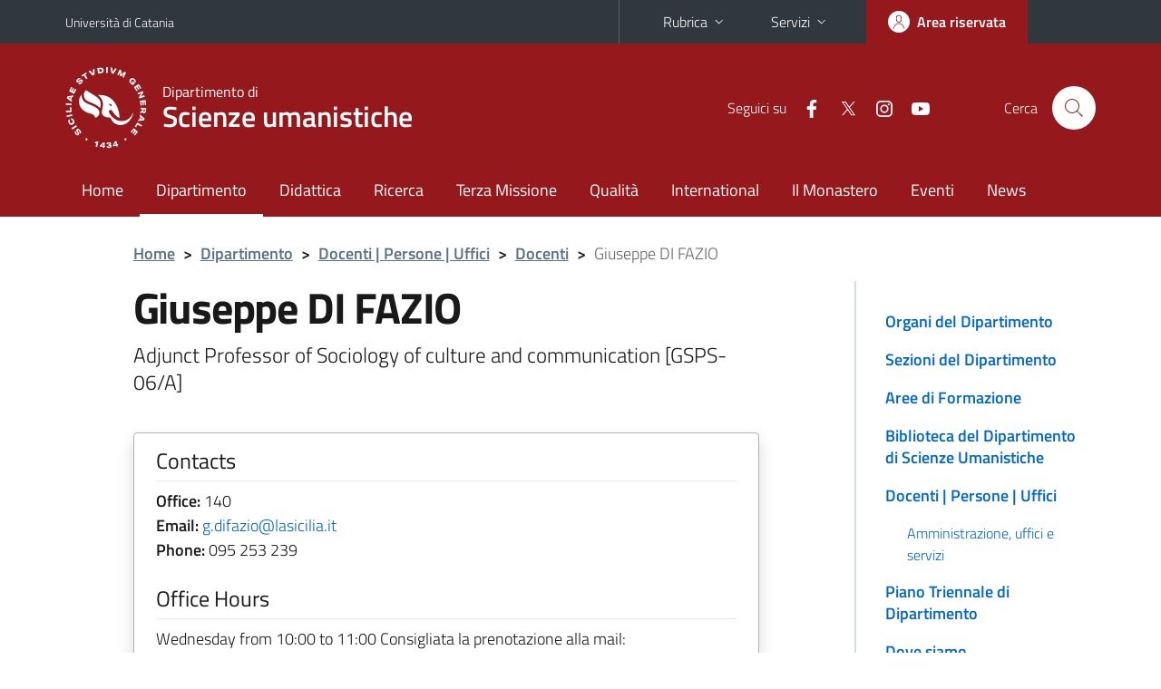

--- FILE ---
content_type: text/html; charset=utf-8
request_url: https://www.disum.unict.it/docenti/giuseppe.difazio?eng
body_size: 7517
content:
<!DOCTYPE html>
<html lang="it">
<head>
<meta charset="utf-8">
<title>Giuseppe DI FAZIO | Dipartimento di Scienze umanistiche</title>
<meta name="viewport" content="width=device-width,initial-scale=1,shrink-to-fit=no">
<meta name="Generator" content="Drupal 7 (http://drupal.org)">
<link rel="shortcut icon" href="https://www.disum.unict.it/sites/all/themes/id_theme_sd/favicon.ico" type="image/vnd.microsoft.icon">
<link href="/bootstrap-italia/css/bootstrap-italia.min.css" rel="stylesheet">
<link type="text/css" rel="stylesheet" href="https://www.disum.unict.it/sites/default/files/css/css_xE-rWrJf-fncB6ztZfd2huxqgxu4WO-qwma6Xer30m4.css" media="all">
<link type="text/css" rel="stylesheet" href="https://www.disum.unict.it/sites/default/files/css/css_GHM0dgi94gDEfo4s1bBoS1a-C0gDJUGRMcNEJ4lOLJU.css" media="all">
<link type="text/css" rel="stylesheet" href="https://www.disum.unict.it/sites/default/files/css/css_DFpy4IbPE_bJEEmy5Ynr8ppwHxqt_JT078n5loaAFs8.css" media="all">
<style type="text/css" media="all">
<!--/*--><![CDATA[/*><!--*/
.skiplinks{background-color:#fff}#menu-di-servizio .dropdown-menu,.it-header-slim-right-zone .dropdown-menu{z-index:9999}#menu-servizi{z-index:1001}#nav10.navbar-collapsable{z-index:1000!important}#nav10.navbar-collapsable .close-div{background-color:transparent}
.unict-bordeaux .it-header-slim-wrapper .btn-full,.unict-bordeaux .it-header-center-wrapper,.unict-bordeaux .back-to-top,.unict-bordeaux .btn-primary,.unict-bordeaux #home-sd h2{background-color:#95191c}.unict-bordeaux .bg-primary{background-color:#95191c!important}.unict-bordeaux .text-primary{color:#95191c!important}.unict-bordeaux .it-header-slim-wrapper .btn-full:hover,.unict-bordeaux .btn-primary:hover,.unict-bordeaux .back-to-top:hover{background-color:#800;color:#fff!important}.unict-bordeaux .it-header-slim-wrapper .btn-full:active,.unict-bordeaux .btn-primary:active{background-color:#700!important}.unict-bordeaux .it-header-slim-wrapper .btn-full .icon-primary,.unict-bordeaux .it-header-center-wrapper .it-header-center-content-wrapper .it-search-wrapper a.rounded-icon svg,.unict-bordeaux .btn-primary .icon-primary{fill:#95191c!important}.unict-bordeaux .it-footer-main{background-color:#700}.unict-bordeaux .it-footer-small-prints{background-color:#211212}@media(min-width:992px){.unict-bordeaux .it-header-navbar-wrapper{background-color:#95191c}}@media(max-width:991px){.unict-bordeaux .it-header-center-wrapper .it-header-center-content-wrapper .it-search-wrapper a.rounded-icon svg{fill:#fff!important}.unict-bordeaux .it-header-slim-wrapper .btn-full,.unict-bordeaux .it-header-slim-wrapper .btn-full:hover{background-color:transparent}.unict-bordeaux .it-nav-wrapper .navbar .navbar-collapsable .navbar-nav li a.nav-link{color:#95191c}.unict-bordeaux .it-nav-wrapper .navbar .navbar-collapsable .navbar-nav li a.nav-link.active{border-left-color:#95191c}.unict-bordeaux #it-main-menu .nav-item svg{fill:#95191c}}
.it-header-navbar-wrapper .navbar .navbar-collapsable .navbar-nav li a.nav-link{padding:13px 18px}@media(min-width:992px) and (max-width:1199px){.sd235 .it-header-navbar-wrapper .navbar .navbar-collapsable .navbar-nav li a.nav-link{padding:13px}}

/*]]>*/-->
</style>
<link type="text/css" rel="stylesheet" href="https://www.disum.unict.it/sites/default/files/css/css_-eFYVcHCpqbwlkFE-29TWPiqx23kD5BSO5dB-HYaW9A.css" media="all">
<script type="text/javascript" src="https://www.disum.unict.it/sites/default/files/js/js_6UR8aB1w5-y_vdUUdWDWlX2QhWu_qIXlEGEV48YgV-c.js"></script>
<script type="text/javascript" src="https://www.disum.unict.it/sites/default/files/js/js_onbE0n0cQY6KTDQtHO_E27UBymFC-RuqypZZ6Zxez-o.js"></script>
<script type="text/javascript" src="https://www.disum.unict.it/sites/default/files/js/js_qrf44QUDL_YTtRm1c_V_5DthK1dj0B5pBTFSfp1hfmk.js"></script>
<script type="text/javascript" src="https://www.disum.unict.it/sites/default/files/js/js_2IqN_RVpTM-JC2Ov9Z8M5NhkkxWciN7pj1288fPWmX4.js"></script>
<script type="text/javascript">
<!--//--><![CDATA[//><!--
jQuery.extend(Drupal.settings, {"basePath":"\/","pathPrefix":"it\/","setHasJsCookie":0,"ajaxPageState":{"theme":"id_theme_sd","theme_token":"a_pzTjEWHruTO1uyEbocSu5M-4mJBwsWLZ1qDcMAvT8","js":{"sites\/all\/modules\/jquery_update\/replace\/jquery\/2.2\/jquery.min.js":1,"misc\/jquery-extend-3.4.0.js":1,"misc\/jquery-html-prefilter-3.5.0-backport.js":1,"misc\/jquery.once.js":1,"misc\/drupal.js":1,"sites\/all\/modules\/jquery_update\/js\/jquery_browser.js":1,"misc\/form-single-submit.js":1,"sites\/all\/modules\/ckeditor_accordion\/js\/ckeditor-accordion.js":1,"public:\/\/languages\/it_0wnW_QF8PBf25bw6Tf8bTGtyJDO4FGrXOg2Jc27zBL4.js":1,"sites\/all\/libraries\/colorbox\/jquery.colorbox-min.js":1,"sites\/all\/modules\/colorbox\/js\/colorbox.js":1,"sites\/all\/modules\/colorbox\/styles\/default\/colorbox_style.js":1},"css":{"modules\/system\/system.base.css":1,"modules\/system\/system.menus.css":1,"modules\/system\/system.messages.css":1,"modules\/system\/system.theme.css":1,"sites\/all\/modules\/ckeditor_accordion\/css\/ckeditor-accordion.css":1,"modules\/field\/theme\/field.css":1,"modules\/node\/node.css":1,"modules\/search\/search.css":1,"modules\/user\/user.css":1,"sites\/all\/modules\/views\/css\/views.css":1,"sites\/all\/modules\/ckeditor\/css\/ckeditor.css":1,"sites\/all\/modules\/colorbox\/styles\/default\/colorbox_style.css":1,"sites\/all\/modules\/ctools\/css\/ctools.css":1,"0":1,"1":1,"2":1,"sites\/all\/themes\/id_theme\/style.css":1,"sites\/all\/themes\/id_theme_sd\/sd.css":1}},"colorbox":{"opacity":"0.85","current":"{current} of {total}","previous":"\u00ab Prev","next":"Next \u00bb","close":"Close","maxWidth":"98%","maxHeight":"98%","fixed":true,"mobiledetect":true,"mobiledevicewidth":"480px","file_public_path":"\/sites\/default\/files","specificPagesDefaultValue":"admin*\nimagebrowser*\nimg_assist*\nimce*\nnode\/add\/*\nnode\/*\/edit\nprint\/*\nprintpdf\/*\nsystem\/ajax\nsystem\/ajax\/*"},"ckeditor_accordion":{"collapseAll":1},"urlIsAjaxTrusted":{"\/it\/search\/node":true}});
//--><!]]>
</script>
</head>
<body class="html not-front not-logged-in one-sidebar sidebar-first page-node page-node- page-node-246 node-type-pagina-dinamica i18n-it sd235 unict-bordeaux hide_mmfc">
<div class="skiplinks"><a class="sr-only sr-only-focusable" href="#it-main" accesskey="c">Vai al contenuto principale</a><a class="sr-only sr-only-focusable" href="#it-main-menu" accesskey="n">Vai al menu di navigazione</a></div>
<header class="it-header-wrapper">
<div class="it-header-slim-wrapper">
<div class="container">
<div class="row"><div class="col-12">
<div class="it-header-slim-wrapper-content">
<a class="d-none d-lg-block navbar-brand" href="https://www.unict.it">Università di Catania</a>
<div class="nav-mobile"><nav aria-label="Navigazione accessoria">
<a class="it-opener d-lg-none mr-1" href="https://www.unict.it" aria-hidden="true" tabindex="-1">Università di Catania</a><a class="it-opener d-lg-none" data-toggle="collapse" href="#menu-di-servizio" role="button" aria-expanded="false" aria-controls="menu-di-servizio" title="Apri il menu di servizio"><svg class="icon" role="img"><use href="/bootstrap-italia/svg/sprite.svg#it-expand"></use></svg></a>
<div class="link-list-wrapper collapse" id="menu-di-servizio">
<ul class="link-list border-right-0 pr-0">
<li class="dropdown"><a class="list-item dropdown-toggle" href="#" role="button" data-toggle="dropdown" aria-expanded="false">Rubrica<svg class="icon d-none d-lg-block" role="img"><use href="/bootstrap-italia/svg/sprite.svg#it-expand"></use></svg></a>
<div class="dropdown-menu"><div class="row"><div class="col-12 px-3">
<form action="https://www.unict.it/content/cerca-nella-rubrica" method="post" id="rubrica-form" accept-charset="UTF-8" class="unict-form">
<div class="container">
<div class="form-row"><label for="input-01" class="sr-only">Cerca nella rubrica per cognome</label><input required id="input-01" name="trova" type="text" class="form-control" autocomplete="family-name" placeholder="Cerca nella rubrica per cognome"></div>
<div class="form-row mt-2 mb-1"><input type="submit" class="btn btn-primary btn-xs py-1" value="CERCA"></div>
</div>
</form>
</div></div></div></li>
<li class="dropdown"><a class="list-item dropdown-toggle" href="#" role="button" data-toggle="dropdown" aria-expanded="false">Servizi<svg class="icon d-none d-lg-block" role="img"><use href="/bootstrap-italia/svg/sprite.svg#it-expand"></use></svg></a>
<div class="dropdown-menu" id="menu-servizi"><div class="row"><div class="col-12"><div class="link-list-wrapper">
<ul>
<li><a class="list-item" href="https://studenti.smartedu.unict.it" target="_blank" rel="noopener"><span>Portale studenti</span></a></li>
<li><a class="list-item" href="https://docenti.smartedu.unict.it/docenti/" target="_blank" rel="noopener"><span>Portale docenti / didattica</span></a></li>
<li><a class="list-item" href="https://intranet.unict.it" target="_blank" rel="noopener"><span>Portale personale</span></a></li>
<li><a class="list-item" href="https://segreterie.smartedu.unict.it" target="_blank" rel="noopener"><span>Portale segreterie</span></a></li>
<li><a class="list-item" href="https://www.sida.unict.it" target="_blank" rel="noopener"><span>Biblioteca digitale</span></a></li>
<li><a class="list-item" href="https://webmail365.unict.it" target="_blank" rel="noopener"><span>Webmail studenti</span></a></li>
<li><a class="list-item" href="https://webmail.unict.it" target="_blank" rel="noopener"><span>Webmail docenti e personale</span></a></li>
<li><a class="list-item" href="https://studium.unict.it" target="_blank" rel="noopener"><span>E-learning / Studium</span></a></li>
<li><a class="list-item" href="https://www.unict.it/servizi/servizi-web"><span>Servizi informatici</span></a></li>
<li><a class="list-item" href="https://www.unict.it/servizi"><span><strong>Tutti i servizi</strong> &raquo;</span></a></li>
</ul>
</div></div></div></div></li>
</ul>
</div>
</nav></div>
<div class="it-header-slim-right-zone margin-right-zone">
<a class="btn btn-icon btn-full" href="/content/login-cas"><span class="rounded-icon"><svg class="icon icon-primary" role="img" aria-label="Accedi all'area riservata"><use href="/bootstrap-italia/svg/sprite.svg#it-user"></use></svg></span><span class="d-none d-lg-block">Area riservata</span></a>
</div>
</div>
</div></div>
</div>
</div>
<div class="it-nav-wrapper">
<div class="it-header-center-wrapper">
<div class="container">
<div class="row"><div class="col-12">
<div class="it-header-center-content-wrapper">
<div class="it-brand-wrapper"><a href="/"><img src="/sites/all/themes/id_theme/unict.svg" alt="Logo UniCt" class="icon unict"><div class="it-brand-text"><h3>Dipartimento di</h3><h2>Scienze umanistiche</h2></div></a></div>
<div class="it-right-zone"><div class="it-socials d-none d-md-flex"><span>Seguici&nbsp;su</span><ul><li><a href="https://www.facebook.com/disum.unict.it"><svg class="icon" aria-label="Facebook"><use href="/bootstrap-italia/svg/sprite.svg#it-facebook"></use></svg></a></li>
<li><a href="https://twitter.com/DisumUnict"><svg class="icon" aria-label="Twitter"><use href="/bootstrap-italia/svg/sprite.svg#it-twitter"></use></svg></a></li>
<li><a href="https://www.instagram.com/disum.unict.it/"><svg class="icon" aria-label="Instagram"><use href="/bootstrap-italia/svg/sprite.svg#it-instagram"></use></svg></a></li>
<li><a href="https://www.youtube.com/@disumunict3811"><svg class="icon" aria-label="YouTube"><use href="/bootstrap-italia/svg/sprite.svg#it-youtube"></use></svg></a></li>
</ul></div><div class="it-search-wrapper"><span class="d-none d-md-block">Cerca</span><a class="search-link rounded-icon" href="#" data-target="#searchModal" data-toggle="modal" aria-label="Cerca" title="Cerca"><svg class="icon" role="img"><use href="/bootstrap-italia/svg/sprite.svg#it-search"></use></svg></a></div>
</div>
</div>
</div></div>
</div>
</div>
<div class="it-header-navbar-wrapper">
<div class="container">
<div class="row"><div class="col-12">
<nav class="navbar navbar-expand-lg" aria-label="Navigazione principale">
<button class="custom-navbar-toggler" type="button" aria-controls="nav10" aria-expanded="false" aria-label="attiva / disattiva la navigazione" data-target="#nav10"><svg class="icon" role="img"><use href="/bootstrap-italia/svg/sprite.svg#it-burger"></use></svg></button>
<div class="navbar-collapsable" id="nav10">
<div class="overlay"></div>
<div class="close-div"><button class="close-menu border-0" type="button" aria-label="chiudi"><svg class="icon icon-white" role="img"><use href="/bootstrap-italia/svg/sprite.svg#it-close-big"></use></svg></button></div>
<div class="menu-wrapper" id="it-main-menu">
<ul class="navbar-nav">
<li class="nav-item"><a class="nav-link" href="/it">Home</a></li>
<li class="nav-item"><a href="/it/content/dipartimento" class="nav-link active">Dipartimento</a></li>
<li class="nav-item"><a class="nav-link" href="/it/content/didattica">Didattica</a></li>
<li class="nav-item"><a class="nav-link" href="/it/content/ricerca">Ricerca</a></li>
<li class="nav-item"><a class="nav-link" href="/it/content/terza-missione">Terza Missione</a></li>
<li class="nav-item"><a class="nav-link" href="/it/content/commissione-qualit%C3%A0">Qualità</a></li>
<li class="nav-item"><a class="nav-link" href="/it/content/internazionale">International</a></li>
<li class="nav-item"><a class="nav-link" href="/it/content/il-monastero">Il Monastero</a></li>
<li class="nav-item"><a class="nav-link" href="/it/eventi">Eventi</a></li>
<li class="nav-item"><a class="nav-link" href="/it/notizie">News</a></li>
</ul>
</div>
</div>
</nav>
</div></div>
</div>
</div>
</div>
</header>
<div class="d-md-none bg-light p-3 pl-4"><div class="row"><div class="col-md-12"><a href="#menu-sezione" data-attribute="forward" class="text-decoration-none text-dark"><svg class="icon icon-sm align-top" role="img"><use href="/bootstrap-italia/svg/sprite.svg#it-list"></use></svg><span class="pl-3 fw-bold">Vai ai contenuti correlati</span></a></div></div></div>
<main id="it-main">
<section id="breadcrumb">
<div class="container">
<div class="row">
<div class="offset-lg-1 col-lg-11 col-md-12 px-3 px-sm-0 pb-2">
<nav class="breadcrumb-container" aria-label="Percorso di navigazione">
<ol class="breadcrumb">
<li class="breadcrumb-item"><a href="/it">Home</a><span class="separator">&gt;</span></li>
<li class="breadcrumb-item"><a href="/it/content/dipartimento">Dipartimento</a><span class="separator">&gt;</span></li>
<li class="breadcrumb-item"><a href="/it/content/docenti-persone-uffici">Docenti | Persone | Uffici</a><span class="separator">&gt;</span></li>
<li class="breadcrumb-item"><a href="/it/docenti">Docenti</a><span class="separator">&gt;</span></li>
<li class="breadcrumb-item active" aria-current="page">Giuseppe DI FAZIO</ol>
</nav>
</div>
</div>
</div>
</section>
<section id="content">
<div class="container">
<div class="row">
<div class="offset-lg-1 col-lg-7 col-md-7 px-3 px-sm-0">
<article id="content-node-246">
<h1>Giuseppe DI FAZIO</h1>
<div class="lead mb-3 role">Adjunct Professor of Sociology of culture and communication [GSPS-06/A]</div>
<div class="card card-teaser border rounded shadow mt-4 mb-5 px-4 py-3 link-no-underline"><div class="card-body overflow-hidden"><div class="region-contatti">
<h5 class="border-bottom border-light mb-2 pb-2">Contacts</h5>
<p><b>Office:</b> 140<br><b>Email:</b> <a href="mailto:g.difazio@lasicilia.it">g.difazio@lasicilia.it</a><br><b>Phone:</b> 095 253 239<br></p>
<h5 class="border-bottom border-light mb-2 py-2">Office Hours</h5>
Wednesday  from 10:00 to 11:00 Consigliata la prenotazione alla mail: g.difazio@lasicilia.it
</div></div></div>
<div class="mt-3 mb-5"><a href="/docenti/giuseppe.difazio" class="btn btn-secondary btn-icon btn-xs mb-2 mr-2"><svg class="icon icon-white mr-1"><use href="/bootstrap-italia/svg/sprite.svg#it-exchange-circle"></use></svg>VERSIONE ITALIANA</a><a href="https://studium.unict.it" class="btn btn-secondary btn-icon btn-xs mb-2 mr-2" target="_blank"><svg class="icon icon-white mr-1"><use href="/bootstrap-italia/svg/sprite.svg#it-folder"></use></svg><span>STUDIUM</span></a><a href="/content/login-cas" class="btn btn-secondary btn-icon btn-xs mb-2"><svg class="icon icon-white"><use href="/bootstrap-italia/svg/sprite.svg#it-locked"></use></svg><span>AREA RISERVATA</span></a></div>
<ul class="nav nav-tabs" role="tablist"><li class="nav-item"><a class="nav-link active" role="tab" data-toggle="tab" id="tab1-tab" aria-controls="tab1" aria-selected="true" href="#tab1">TEACHING</a></li></ul>
<div class="tab-content my-3">
<div class="tab-pane fade show active pt-3" role="tabpanel" id="tab1" aria-labelledby="tab1-tab"><div id="from_smart_edu"></div>
<a onclick="load_from_smart_edu();" id="from_smart_edu_btn" class="btn btn-sm btn-primary text-white mb-3">VIEW COURSES FROM A.Y. 2022/2023 TO PRESENT</a>
<script>
function load_from_smart_edu(){$('#from_smart_edu_btn').hide();$('#from_smart_edu').html('loading...&nbsp;<img src="/loop.gif" width="32" height="32" style="vertical-align:middle">').load('/_uni_mod/shared/insegnamenti_docente.php?cf=NzlkQ3kzekF6SFhJUTQ3cVZVaFV4NXJLam1SM2RrQS92R3NybUlHZUpUVT0=&eng');return false;}
</script>
<div id="from_syllabus" style="display:none">
<hr><br>
<h5>Academic Year 2021/2022</h5>
<ul class="mb-0">
<li>DEPARTMENT OF HUMANITIES<br><a href="/corsi/l-20">Bachelor's Degree in Sciences and languages for communication</a> - 2<sup>nd</sup> Year<br><a href="/corsi/l-20/insegnamenti/?cod=20348"><b>JOURNALISM HISTORY AND TECHNIQUES</b></a><br><br></li>
</ul><hr><br>
<h5>Academic Year 2020/2021</h5>
<ul class="mb-0">
<li>DEPARTMENT OF HUMANITIES<br><a href="/corsi/l-20">Bachelor's Degree in Sciences and languages for communication</a> - 2<sup>nd</sup> Year<br><a href="/corsi/l-20/insegnamenti/?cod=17238"><b>JOURNALISM HISTORY AND TECHNIQUES</b></a><br><br></li>
</ul><hr><br>
<h5>Academic Year 2019/2020</h5>
<ul class="mb-0">
<li>DEPARTMENT OF HUMANITIES<br><a href="/corsi/l-20">Bachelor's Degree in Sciences and languages for communication</a> - 2<sup>nd</sup> Year<br><a href="/corsi/l-20/insegnamenti/?cod=14071"><b>JOURNALISM HISTORY AND TECHNIQUES</b></a><br><br></li>
</ul><hr><br>
<h5>Academic Year 2018/2019</h5>
<ul class="mb-0">
<li>DEPARTMENT OF HUMANITIES<br><a href="/corsi/l-20">Bachelor's Degree in Sciences and languages for communication</a> - 2<sup>nd</sup> Year<br><a href="/corsi/l-20/insegnamenti/?cod=10394"><b>JOURNALISM HISTORY AND TECHNIQUES</b></a><br><br></li>
</ul><hr><br>
<h5>Academic Year 2017/2018</h5>
<ul class="mb-0">
<li>DEPARTMENT OF HUMANITIES<br><a href="/corsi/l-20">Bachelor's Degree in Sciences and languages for communication</a> - 2<sup>nd</sup> Year<br><a href="/corsi/l-20/insegnamenti/?cod=7772"><b>JOURNALISM HISTORY AND TECHNIQUES</b></a><br><br></li>
</ul><hr><br>
<h5>Academic Year 2016/2017</h5>
<ul class="mb-0">
<li>DEPARTMENT OF HUMANITIES<br><a href="/corsi/l-20">Bachelor's Degree in Sciences and languages for communication</a> - 2<sup>nd</sup> Year<br><a href="/corsi/l-20/insegnamenti/?cod=5481"><b>JOURNALISM HISTORY AND TECHNIQUES</b></a><br><br></li>
</ul><hr><br>
<h5>Academic Year 2015/2016</h5>
<ul class="mb-0">
<li>DEPARTMENT OF HUMANITIES<br><a href="/corsi/l-20">Bachelor's Degree in Sciences and languages for communication</a> - 2<sup>nd</sup> Year<br><a href="/corsi/l-20/insegnamenti/?cod=1161"><b>JOURNALISM HISTORY AND TECHNIQUES</b></a></li>
</ul>
</div>
<div><a onclick="show_div_syllabus(event)" id="btn_show_div_syllabus" class="btn btn-sm btn-primary text-white mb-3">VIEW PAST COURSES</a></div>
<script>
function show_div_syllabus(e){e.preventDefault();document.getElementById('from_syllabus').style.display='block';document.getElementById('btn_show_div_syllabus').style.display='none';}
</script>
</div>
<div class="border-top text-right mt-3 pt-4"><a href="/it/avvisi-docente.xml/124" target="_blank" class="btn btn-sm btn-outline-primary btn-icon"><svg class="icon icon-primary mr-1"><use href="/bootstrap-italia/svg/sprite.svg#it-rss"></use></svg><span>RSS AVVISI DEL DOCENTE</span></a></div></div>
<div class="region region-content">
<div id="block-system-main" class="block block-system">

<div class="content">
<div id="node-246" class="node node-pagina-dinamica clearfix">

  
      
  
  <div class="content">
      </div>

  
  
</div>

</div>
</div>
</div>
<div class="dropdown" id="it-share">
<a class="dropdown-toggle btn btn-outline-primary btn-icon btn-xs mt-2 mb-3 p-2" href="#" role="button" data-toggle="dropdown" aria-expanded="false"><svg class="icon icon-primary icon-sm" role="img"><use href="/bootstrap-italia/svg/sprite.svg#it-share"></use></svg><span>Condividi</span></a>
<div class="dropdown-menu"><div class="link-list-wrapper"><ul class="link-list">
<li><a class="list-item" rel="nofollow" href="https://www.facebook.com/sharer/sharer.php?src=bm&amp;u=https%3A%2F%2Fwww.disum.unict.it%2Fdocenti%2Fgiuseppe.difazio%3Feng&amp;t=Scheda+docente&amp;v=3" onclick="javascript:window.open(this.href,'','menubar=no,toolbar=no,resizable=yes,scrollbar=yes,height=500,width=720');return false;"><svg class="icon icon-primary icon-sm align-middle mr-1" role="img"><use href="/bootstrap-italia/svg/sprite.svg#it-facebook-square"></use></svg><span class="u-hiddenVisually">Facebook</span></a></li>
<li><a class="list-item" rel="nofollow" href="https://www.twitter.com/share?url=https%3A%2F%2Fwww.disum.unict.it%2Fdocenti%2Fgiuseppe.difazio%3Feng" onclick="javascript:window.open(this.href,'','menubar=no,toolbar=no,resizable=yes,scrollbar=yes,height=600,width=600');return false;"><svg class="icon icon-primary icon-sm align-middle mr-1" role="img"><use href="/bootstrap-italia/svg/sprite.svg#it-twitter"></use></svg><span class="u-hiddenVisually">Twitter</span></a></li>
<li><a class="list-item" href="https://api.whatsapp.com/send?text=https%3A%2F%2Fwww.disum.unict.it%2Fdocenti%2Fgiuseppe.difazio%3Feng" data-action="share/whatsapp/share"><svg class="icon icon-primary icon-sm align-middle mr-1" role="img"><use href="/bootstrap-italia/svg/sprite.svg#it-whatsapp"></use></svg><span class="u-hiddenVisually">Whatsapp</span></a></li>
<li><a class="list-item" href="https://t.me/share/url?url=https%3A%2F%2Fwww.disum.unict.it%2Fdocenti%2Fgiuseppe.difazio%3Feng&amp;text=Scheda+docente" data-action="share/telegram/share"><svg class="icon icon-primary icon-sm align-middle mr-1" role="img"><use href="/bootstrap-italia/svg/sprite.svg#it-telegram"></use></svg><span class="u-hiddenVisually">Telegram</span></a></li>
<li><a class="list-item" href="mailto:?subject=Dipartimento+di+Scienze+umanistiche+-+Scheda+docente&amp;body=https%3A%2F%2Fwww.disum.unict.it%2Fdocenti%2Fgiuseppe.difazio%3Feng"><svg class="icon icon-primary icon-sm align-middle mr-1" role="img"><use href="/bootstrap-italia/svg/sprite.svg#it-mail"></use></svg><span class="u-hiddenVisually">Email</span></a></li>
</ul></div></div>
</div>
</article>
</div>
<div class="offset-lg-1 col-lg-3 offset-md-1 col-md-4">
<div class="region region-sidebar-first">
<aside id="menu-sezione">
<div id="block-menu-block-10" class="sidebar-wrapper it-line-left-side block block-menu-block">

<div class="sidebar-linklist-wrapper"><div class="link-list-wrapper">
<ul class="menu"><li><a class="list-item medium" href="/it/content/organi-del-dipartimento">Organi del Dipartimento</a></li>
<li><a class="list-item medium" href="/it/content/sezioni-del-dipartimento">Sezioni del Dipartimento</a></li>
<li><a class="list-item medium" href="/it/content/aree-di-formazione">Aree di Formazione</a></li>
<li><a class="list-item medium" href="/it/content/biblioteca-del-dipartimento-di-scienze-umanistiche">Biblioteca del Dipartimento di Scienze Umanistiche</a></li>
<li><a class="list-item medium" href="/it/content/docenti-persone-uffici" class="active-trail">Docenti | Persone | Uffici</a>
<ul class="link-sublist">
<li><a class="list-item" href="/it/content/amministrazione-uffici-e-servizi">Amministrazione, uffici e servizi</a></li>
</ul></li>
<li><a class="list-item medium" href="/it/content/piano-triennale-di-dipartimento">Piano Triennale di Dipartimento</a></li>
<li><a class="list-item medium" href="/it/content/dove-siamo">Dove siamo</a></li>
<li><a class="list-item medium" href="/it/content/mappa-del-monastero-dei-benedettini">Mappa del Monastero dei Benedettini</a></li>
<li><a class="list-item medium" href="/it/content/multimedia">Multimedia</a></li>
<li><a class="list-item medium" href="/it/content/linee-guida-e-modulistica">Linee guida e modulistica</a></li>
<li><a class="list-item medium" href="/it/content/missioni-attraverso-piattaforma-easy">Missioni attraverso piattaforma Easy</a></li>
</ul></div></div>
</div>
</aside>
</div>
</div>
</div>
</div>
</section>
</main>
<footer class="it-footer">
<div class="it-footer-main">
<div class="container">
<section><div class="row clearfix"><div class="col-sm-12"><div class="it-brand-wrapper"><a href="/"><img src="/sites/all/themes/id_theme/monogramma.svg" class="icon monogramma_icon" alt="Monogramma UniCt"><div class="it-brand-text unict_monogramma"><h3>Dipartimento di</h3><h2>Scienze umanistiche</h2></div></a></div></div></div></section>
<section>
<div class="row">
<div class="col-md-4 col-sm-6 pb-2">
<div id="block-block-108" class="block block-block">
<h3>Dove siamo</h3>

<div class="content">
<p>Monastero dei Benedettini<br>
Piazza Dante, 32<br>
95124 - Catania</p>

</div>
</div>
</div>
<div class="col-md-4 col-sm-6 pb-2">
<div id="block-block-109" class="block block-block">
<h3>Contatti</h3>

<div class="content">
<p><a href="mailto:carmelina.salamone@unict.it">Appuntamenti direttore</a><br>
<a href="/it/content/servizi-per-gli-studenti">Servizi per gli studenti</a><br>
<a href="/it/content/uffici-amministrativi">Uffici Amministrativi</a></p>
<p><a href="mailto:disum@unict.it">Direzione</a> | +39 095 7102702</p>

</div>
</div>
</div>
<div class="col-md-4 col-sm-6 pb-2">
<h3>Seguici&nbsp;su</h3>
<ul class="list-inline text-left social"><li class="list-inline-item pb-2"><a class="p-1" href="https://www.facebook.com/disum.unict.it"><svg class="icon icon-sm icon-white align-top" aria-label="Facebook"><use href="/bootstrap-italia/svg/sprite.svg#it-facebook"></use></svg></a></li><li class="list-inline-item pb-2"><a class="p-1" href="https://twitter.com/DisumUnict"><svg class="icon icon-sm icon-white align-top" aria-label="Twitter"><use href="/bootstrap-italia/svg/sprite.svg#it-twitter"></use></svg></a></li><li class="list-inline-item pb-2"><a class="p-1" href="https://www.instagram.com/disum.unict.it/"><svg class="icon icon-sm icon-white align-top" aria-label="Instagram"><use href="/bootstrap-italia/svg/sprite.svg#it-instagram"></use></svg></a></li><li class="list-inline-item pb-2"><a class="p-1" href="https://www.youtube.com/@disumunict3811"><svg class="icon icon-sm icon-white align-top" aria-label="YouTube"><use href="/bootstrap-italia/svg/sprite.svg#it-youtube"></use></svg></a></li></ul>
</div></div>
</section>
</div>
</div>
<div class="it-footer-small-prints clearfix">
<div class="container">
<h3 class="sr-only">Link e informazioni utili</h3>
<div class="region region-footer-link">
<div id="block-block-107" class="block block-block">

<div class="content">
<ul class="it-footer-small-prints-list list-inline mb-0 d-flex flex-column flex-md-row">
<li><a href="/content/privacy">Privacy</a></li>
<li><a href="/content/note-legali">Note legali</a></li>
<li><a href="/content/accessibilità">Accessibilità</a></li>
<li><a href="/it/content/dati-di-monitoraggio">Dati di monitoraggio</a></li>
<li><a href="/sitemap">Mappa del sito</a></li>
<li><a href="/it/notizie/questionario-feedback-sito-disum">Questionario sito DISUM</a></li>
</ul>

</div>
</div>
</div>
</div>
</div>
</footer>
<div class="modal fade show" id="searchModal" tabindex="-1" role="dialog" aria-labelledby="cerca-nel-sito" aria-modal="true">
<div class="modal-dialog"><div class="modal-content p-3">
<div class="container"><div class="row"><button class="close mr-3" type="button" data-dismiss="modal" aria-label="Chiudi"><svg class="icon" role="img"><use href="/bootstrap-italia/svg/sprite.svg#it-arrow-left"></use></svg></button><h2 class="modal-title" id="cerca-nel-sito">Cerca nel sito</h2></div></div>
<form class="search-form" action="/it/search/node" method="post" id="search-form" accept-charset="UTF-8"><div><div class="container"><div class="form-row mt-2 mb-4">
  <label for="edit-keys" class="d-none">Termini da ricercare</label>
 <input required type="text" id="edit-keys" name="keys" value="" size="40" maxlength="255" class="form-control" placeholder="Inserisci qui i termini da ricercare">
</div>
<input type="submit" id="edit-submit" name="op" value="Cerca" class="form-submit"></div><input type="hidden" aria-label="" name="form_build_id" value="form-1zpe5rCbAn_65AIu4isM1UiFq2l14-9CQ-Mer3XXI9E">
<input type="hidden" aria-label="" name="form_id" value="search_form">
</div></form>
</div></div>
</div>
<a href="#" aria-hidden="true" data-attribute="back-to-top" class="back-to-top shadow d-print-none"><svg class="icon icon-light" aria-label="Vai a inizio pagina"><use href="/bootstrap-italia/svg/sprite.svg#it-arrow-up"></use></svg></a>
<script>window.__PUBLIC_PATH__ = "/bootstrap-italia/fonts"</script>
<script src="/bootstrap-italia/js/bootstrap-italia.bundle.min.js"></script>
</body>
</html>